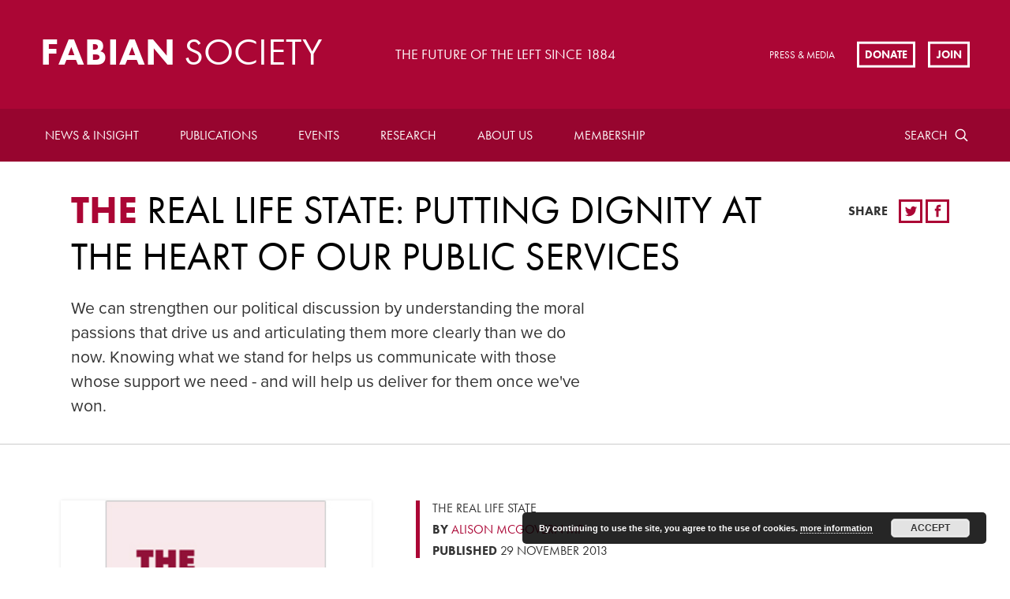

--- FILE ---
content_type: text/html; charset=UTF-8
request_url: https://fabians.org.uk/publication/the-real-life-state/
body_size: 14863
content:
<!doctype html>
<!--[if lte IE 8]> <html lang="en" class="no-js ie9 ie8"> <![endif]-->
<!--[if IE 9]> <html lang="en" class="no-js ie9"> <![endif]-->
<!--[if !IE]><!--> <html lang="en" class="no-js"> <!--<![endif]-->
	
	<head>
		<meta charset="utf-8">
		<meta http-equiv="x-ua-compatible" content="ie=edge">
		<meta name="viewport" content="width=device-width, initial-scale=1, shrink-to-fit=no">
		<meta name="HandheldFriendly" content="True">

		<title>The Real Life State | Fabian Society</title>
		<meta name="description" content="Fabian Society">
		<meta name="url" content="https://fabians.org.uk/publication/the-real-life-state">
		<link href="https://fabians.org.uk/publication/the-real-life-state" rel="canonical">

				<meta property="og:title" content="The Real Life State | Fabian Society">
		<meta property="og:description" content="Fabian Society">
		<meta property="og:image" content="https://fabians.org.uk/wp-content/uploads/2013/11/TheRealLifeState_Cover-1.jpg">
		<meta property="og:url" content="https://fabians.org.uk/publication/the-real-life-state">

				<meta name="twitter:title" content="The Real Life State | Fabian Society">
		<meta name="twitter:description" content="Fabian Society">
		<meta name="twitter:image" content="https://fabians.org.uk/wp-content/uploads/2013/11/TheRealLifeState_Cover-1.jpg">
		<meta name="twitter:card" content="summary_large_image">

				<meta name="apple-mobile-web-app-capable" content="yes">
		<meta name="apple-mobile-web-app-status-bar-style" content="black-translucent">
		<meta name="apple-mobile-web-app-title" content="The Real Life State | Fabian Society">
		<link rel="apple-touch-icon" sizes="180x180" href="/wp-content/themes/fabians/assets/images/apple-touch-icon.png">

				<meta name="mobile-web-app-capable" content="yes">
		<meta name="theme-color" content="#AB0635">
		<link rel="manifest" href="/wp-content/themes/fabians/assets/images/manifest.json">

				<link rel="icon" type="image/png" href="/wp-content/themes/fabians/assets/images/favicon-32x32.png" sizes="32x32">
		<link rel="icon" type="image/png" href="/wp-content/themes/fabians/assets/images/favicon-16x16.png" sizes="16x16">
		<link rel="shortcut icon" href="/wp-content/themes/fabians/assets/images/favicon.ico">
		<meta name="msapplication-config" content="/wp-content/themes/fabians/assets/images/browserconfig.xml">

			<style>img:is([sizes="auto" i], [sizes^="auto," i]) { contain-intrinsic-size: 3000px 1500px }</style>
	
		<!-- All in One SEO 4.8.7 - aioseo.com -->
	<meta name="description" content="Politics is the process of making collective choices about the world in which we wish to live together. Competing priorities require principles by which to take decisions. And yet the practice of politics rarely interrogates the moral assumptions our political debate relies upon. Our political choices are made, in some way, on the basis of" />
	<meta name="robots" content="max-image-preview:large" />
	<link rel="canonical" href="https://fabians.org.uk/publication/the-real-life-state/" />
	<meta name="generator" content="All in One SEO (AIOSEO) 4.8.7" />
		<meta property="og:locale" content="en_GB" />
		<meta property="og:site_name" content="Fabian Society - The Fabian Society is Britain’s oldest political think tank. Founded in 1884, the Society is at the forefront of developing political ideas and public policy on the left." />
		<meta property="og:type" content="article" />
		<meta property="og:title" content="The Real Life State - Fabian Society" />
		<meta property="og:description" content="Politics is the process of making collective choices about the world in which we wish to live together. Competing priorities require principles by which to take decisions. And yet the practice of politics rarely interrogates the moral assumptions our political debate relies upon. Our political choices are made, in some way, on the basis of" />
		<meta property="og:url" content="https://fabians.org.uk/publication/the-real-life-state/" />
		<meta property="article:published_time" content="2013-11-29T10:22:35+00:00" />
		<meta property="article:modified_time" content="2018-02-06T13:09:59+00:00" />
		<meta name="twitter:card" content="summary_large_image" />
		<meta name="twitter:title" content="The Real Life State - Fabian Society" />
		<meta name="twitter:description" content="Politics is the process of making collective choices about the world in which we wish to live together. Competing priorities require principles by which to take decisions. And yet the practice of politics rarely interrogates the moral assumptions our political debate relies upon. Our political choices are made, in some way, on the basis of" />
		<script type="application/ld+json" class="aioseo-schema">
			{"@context":"https:\/\/schema.org","@graph":[{"@type":"BreadcrumbList","@id":"https:\/\/fabians.org.uk\/publication\/the-real-life-state\/#breadcrumblist","itemListElement":[{"@type":"ListItem","@id":"https:\/\/fabians.org.uk#listItem","position":1,"name":"Home","item":"https:\/\/fabians.org.uk","nextItem":{"@type":"ListItem","@id":"https:\/\/fabians.org.uk\/publication\/#listItem","name":"Publications"}},{"@type":"ListItem","@id":"https:\/\/fabians.org.uk\/publication\/#listItem","position":2,"name":"Publications","item":"https:\/\/fabians.org.uk\/publication\/","nextItem":{"@type":"ListItem","@id":"https:\/\/fabians.org.uk\/publication\/the-real-life-state\/#listItem","name":"The Real Life State"},"previousItem":{"@type":"ListItem","@id":"https:\/\/fabians.org.uk#listItem","name":"Home"}},{"@type":"ListItem","@id":"https:\/\/fabians.org.uk\/publication\/the-real-life-state\/#listItem","position":3,"name":"The Real Life State","previousItem":{"@type":"ListItem","@id":"https:\/\/fabians.org.uk\/publication\/#listItem","name":"Publications"}}]},{"@type":"Organization","@id":"https:\/\/fabians.org.uk\/#organization","name":"Fabian Society","description":"The Fabian Society is Britain\u2019s oldest political think tank. Founded in 1884, the Society is at the forefront of developing political ideas and public policy on the left.","url":"https:\/\/fabians.org.uk\/"},{"@type":"WebPage","@id":"https:\/\/fabians.org.uk\/publication\/the-real-life-state\/#webpage","url":"https:\/\/fabians.org.uk\/publication\/the-real-life-state\/","name":"The Real Life State - Fabian Society","description":"Politics is the process of making collective choices about the world in which we wish to live together. Competing priorities require principles by which to take decisions. And yet the practice of politics rarely interrogates the moral assumptions our political debate relies upon. Our political choices are made, in some way, on the basis of","inLanguage":"en-GB","isPartOf":{"@id":"https:\/\/fabians.org.uk\/#website"},"breadcrumb":{"@id":"https:\/\/fabians.org.uk\/publication\/the-real-life-state\/#breadcrumblist"},"image":{"@type":"ImageObject","url":"https:\/\/fabians.org.uk\/wp-content\/uploads\/2013\/11\/TheRealLifeState_Cover-1.jpg","@id":"https:\/\/fabians.org.uk\/publication\/the-real-life-state\/#mainImage","width":292,"height":292},"primaryImageOfPage":{"@id":"https:\/\/fabians.org.uk\/publication\/the-real-life-state\/#mainImage"},"datePublished":"2013-11-29T10:22:35+00:00","dateModified":"2018-02-06T13:09:59+00:00"},{"@type":"WebSite","@id":"https:\/\/fabians.org.uk\/#website","url":"https:\/\/fabians.org.uk\/","name":"Fabian Society","description":"The Fabian Society is Britain\u2019s oldest political think tank. Founded in 1884, the Society is at the forefront of developing political ideas and public policy on the left.","inLanguage":"en-GB","publisher":{"@id":"https:\/\/fabians.org.uk\/#organization"}}]}
		</script>
		<!-- All in One SEO -->

<link rel='dns-prefetch' href='//checkout.stripe.com' />
<link rel='dns-prefetch' href='//code.jquery.com' />
<link rel='dns-prefetch' href='//use.typekit.net' />
		<!-- This site uses the Google Analytics by MonsterInsights plugin v9.8.0 - Using Analytics tracking - https://www.monsterinsights.com/ -->
							<script src="//www.googletagmanager.com/gtag/js?id=G-PJKXHRYJDP"  data-cfasync="false" data-wpfc-render="false" type="text/javascript" async></script>
			<script data-cfasync="false" data-wpfc-render="false" type="text/javascript">
				var mi_version = '9.8.0';
				var mi_track_user = true;
				var mi_no_track_reason = '';
								var MonsterInsightsDefaultLocations = {"page_location":"https:\/\/fabians.org.uk\/publication\/the-real-life-state\/"};
								if ( typeof MonsterInsightsPrivacyGuardFilter === 'function' ) {
					var MonsterInsightsLocations = (typeof MonsterInsightsExcludeQuery === 'object') ? MonsterInsightsPrivacyGuardFilter( MonsterInsightsExcludeQuery ) : MonsterInsightsPrivacyGuardFilter( MonsterInsightsDefaultLocations );
				} else {
					var MonsterInsightsLocations = (typeof MonsterInsightsExcludeQuery === 'object') ? MonsterInsightsExcludeQuery : MonsterInsightsDefaultLocations;
				}

								var disableStrs = [
										'ga-disable-G-PJKXHRYJDP',
									];

				/* Function to detect opted out users */
				function __gtagTrackerIsOptedOut() {
					for (var index = 0; index < disableStrs.length; index++) {
						if (document.cookie.indexOf(disableStrs[index] + '=true') > -1) {
							return true;
						}
					}

					return false;
				}

				/* Disable tracking if the opt-out cookie exists. */
				if (__gtagTrackerIsOptedOut()) {
					for (var index = 0; index < disableStrs.length; index++) {
						window[disableStrs[index]] = true;
					}
				}

				/* Opt-out function */
				function __gtagTrackerOptout() {
					for (var index = 0; index < disableStrs.length; index++) {
						document.cookie = disableStrs[index] + '=true; expires=Thu, 31 Dec 2099 23:59:59 UTC; path=/';
						window[disableStrs[index]] = true;
					}
				}

				if ('undefined' === typeof gaOptout) {
					function gaOptout() {
						__gtagTrackerOptout();
					}
				}
								window.dataLayer = window.dataLayer || [];

				window.MonsterInsightsDualTracker = {
					helpers: {},
					trackers: {},
				};
				if (mi_track_user) {
					function __gtagDataLayer() {
						dataLayer.push(arguments);
					}

					function __gtagTracker(type, name, parameters) {
						if (!parameters) {
							parameters = {};
						}

						if (parameters.send_to) {
							__gtagDataLayer.apply(null, arguments);
							return;
						}

						if (type === 'event') {
														parameters.send_to = monsterinsights_frontend.v4_id;
							var hookName = name;
							if (typeof parameters['event_category'] !== 'undefined') {
								hookName = parameters['event_category'] + ':' + name;
							}

							if (typeof MonsterInsightsDualTracker.trackers[hookName] !== 'undefined') {
								MonsterInsightsDualTracker.trackers[hookName](parameters);
							} else {
								__gtagDataLayer('event', name, parameters);
							}
							
						} else {
							__gtagDataLayer.apply(null, arguments);
						}
					}

					__gtagTracker('js', new Date());
					__gtagTracker('set', {
						'developer_id.dZGIzZG': true,
											});
					if ( MonsterInsightsLocations.page_location ) {
						__gtagTracker('set', MonsterInsightsLocations);
					}
										__gtagTracker('config', 'G-PJKXHRYJDP', {"forceSSL":"true","link_attribution":"true"} );
										window.gtag = __gtagTracker;										(function () {
						/* https://developers.google.com/analytics/devguides/collection/analyticsjs/ */
						/* ga and __gaTracker compatibility shim. */
						var noopfn = function () {
							return null;
						};
						var newtracker = function () {
							return new Tracker();
						};
						var Tracker = function () {
							return null;
						};
						var p = Tracker.prototype;
						p.get = noopfn;
						p.set = noopfn;
						p.send = function () {
							var args = Array.prototype.slice.call(arguments);
							args.unshift('send');
							__gaTracker.apply(null, args);
						};
						var __gaTracker = function () {
							var len = arguments.length;
							if (len === 0) {
								return;
							}
							var f = arguments[len - 1];
							if (typeof f !== 'object' || f === null || typeof f.hitCallback !== 'function') {
								if ('send' === arguments[0]) {
									var hitConverted, hitObject = false, action;
									if ('event' === arguments[1]) {
										if ('undefined' !== typeof arguments[3]) {
											hitObject = {
												'eventAction': arguments[3],
												'eventCategory': arguments[2],
												'eventLabel': arguments[4],
												'value': arguments[5] ? arguments[5] : 1,
											}
										}
									}
									if ('pageview' === arguments[1]) {
										if ('undefined' !== typeof arguments[2]) {
											hitObject = {
												'eventAction': 'page_view',
												'page_path': arguments[2],
											}
										}
									}
									if (typeof arguments[2] === 'object') {
										hitObject = arguments[2];
									}
									if (typeof arguments[5] === 'object') {
										Object.assign(hitObject, arguments[5]);
									}
									if ('undefined' !== typeof arguments[1].hitType) {
										hitObject = arguments[1];
										if ('pageview' === hitObject.hitType) {
											hitObject.eventAction = 'page_view';
										}
									}
									if (hitObject) {
										action = 'timing' === arguments[1].hitType ? 'timing_complete' : hitObject.eventAction;
										hitConverted = mapArgs(hitObject);
										__gtagTracker('event', action, hitConverted);
									}
								}
								return;
							}

							function mapArgs(args) {
								var arg, hit = {};
								var gaMap = {
									'eventCategory': 'event_category',
									'eventAction': 'event_action',
									'eventLabel': 'event_label',
									'eventValue': 'event_value',
									'nonInteraction': 'non_interaction',
									'timingCategory': 'event_category',
									'timingVar': 'name',
									'timingValue': 'value',
									'timingLabel': 'event_label',
									'page': 'page_path',
									'location': 'page_location',
									'title': 'page_title',
									'referrer' : 'page_referrer',
								};
								for (arg in args) {
																		if (!(!args.hasOwnProperty(arg) || !gaMap.hasOwnProperty(arg))) {
										hit[gaMap[arg]] = args[arg];
									} else {
										hit[arg] = args[arg];
									}
								}
								return hit;
							}

							try {
								f.hitCallback();
							} catch (ex) {
							}
						};
						__gaTracker.create = newtracker;
						__gaTracker.getByName = newtracker;
						__gaTracker.getAll = function () {
							return [];
						};
						__gaTracker.remove = noopfn;
						__gaTracker.loaded = true;
						window['__gaTracker'] = __gaTracker;
					})();
									} else {
										console.log("");
					(function () {
						function __gtagTracker() {
							return null;
						}

						window['__gtagTracker'] = __gtagTracker;
						window['gtag'] = __gtagTracker;
					})();
									}
			</script>
			
							<!-- / Google Analytics by MonsterInsights -->
		<link rel='stylesheet' id='wp-block-library-css' href='https://fabians.org.uk/wp-includes/css/dist/block-library/style.min.css?ver=6.8.3' type='text/css' media='all' />
<style id='classic-theme-styles-inline-css' type='text/css'>
/*! This file is auto-generated */
.wp-block-button__link{color:#fff;background-color:#32373c;border-radius:9999px;box-shadow:none;text-decoration:none;padding:calc(.667em + 2px) calc(1.333em + 2px);font-size:1.125em}.wp-block-file__button{background:#32373c;color:#fff;text-decoration:none}
</style>
<style id='global-styles-inline-css' type='text/css'>
:root{--wp--preset--aspect-ratio--square: 1;--wp--preset--aspect-ratio--4-3: 4/3;--wp--preset--aspect-ratio--3-4: 3/4;--wp--preset--aspect-ratio--3-2: 3/2;--wp--preset--aspect-ratio--2-3: 2/3;--wp--preset--aspect-ratio--16-9: 16/9;--wp--preset--aspect-ratio--9-16: 9/16;--wp--preset--color--black: #000000;--wp--preset--color--cyan-bluish-gray: #abb8c3;--wp--preset--color--white: #ffffff;--wp--preset--color--pale-pink: #f78da7;--wp--preset--color--vivid-red: #cf2e2e;--wp--preset--color--luminous-vivid-orange: #ff6900;--wp--preset--color--luminous-vivid-amber: #fcb900;--wp--preset--color--light-green-cyan: #7bdcb5;--wp--preset--color--vivid-green-cyan: #00d084;--wp--preset--color--pale-cyan-blue: #8ed1fc;--wp--preset--color--vivid-cyan-blue: #0693e3;--wp--preset--color--vivid-purple: #9b51e0;--wp--preset--gradient--vivid-cyan-blue-to-vivid-purple: linear-gradient(135deg,rgba(6,147,227,1) 0%,rgb(155,81,224) 100%);--wp--preset--gradient--light-green-cyan-to-vivid-green-cyan: linear-gradient(135deg,rgb(122,220,180) 0%,rgb(0,208,130) 100%);--wp--preset--gradient--luminous-vivid-amber-to-luminous-vivid-orange: linear-gradient(135deg,rgba(252,185,0,1) 0%,rgba(255,105,0,1) 100%);--wp--preset--gradient--luminous-vivid-orange-to-vivid-red: linear-gradient(135deg,rgba(255,105,0,1) 0%,rgb(207,46,46) 100%);--wp--preset--gradient--very-light-gray-to-cyan-bluish-gray: linear-gradient(135deg,rgb(238,238,238) 0%,rgb(169,184,195) 100%);--wp--preset--gradient--cool-to-warm-spectrum: linear-gradient(135deg,rgb(74,234,220) 0%,rgb(151,120,209) 20%,rgb(207,42,186) 40%,rgb(238,44,130) 60%,rgb(251,105,98) 80%,rgb(254,248,76) 100%);--wp--preset--gradient--blush-light-purple: linear-gradient(135deg,rgb(255,206,236) 0%,rgb(152,150,240) 100%);--wp--preset--gradient--blush-bordeaux: linear-gradient(135deg,rgb(254,205,165) 0%,rgb(254,45,45) 50%,rgb(107,0,62) 100%);--wp--preset--gradient--luminous-dusk: linear-gradient(135deg,rgb(255,203,112) 0%,rgb(199,81,192) 50%,rgb(65,88,208) 100%);--wp--preset--gradient--pale-ocean: linear-gradient(135deg,rgb(255,245,203) 0%,rgb(182,227,212) 50%,rgb(51,167,181) 100%);--wp--preset--gradient--electric-grass: linear-gradient(135deg,rgb(202,248,128) 0%,rgb(113,206,126) 100%);--wp--preset--gradient--midnight: linear-gradient(135deg,rgb(2,3,129) 0%,rgb(40,116,252) 100%);--wp--preset--font-size--small: 13px;--wp--preset--font-size--medium: 20px;--wp--preset--font-size--large: 36px;--wp--preset--font-size--x-large: 42px;--wp--preset--spacing--20: 0.44rem;--wp--preset--spacing--30: 0.67rem;--wp--preset--spacing--40: 1rem;--wp--preset--spacing--50: 1.5rem;--wp--preset--spacing--60: 2.25rem;--wp--preset--spacing--70: 3.38rem;--wp--preset--spacing--80: 5.06rem;--wp--preset--shadow--natural: 6px 6px 9px rgba(0, 0, 0, 0.2);--wp--preset--shadow--deep: 12px 12px 50px rgba(0, 0, 0, 0.4);--wp--preset--shadow--sharp: 6px 6px 0px rgba(0, 0, 0, 0.2);--wp--preset--shadow--outlined: 6px 6px 0px -3px rgba(255, 255, 255, 1), 6px 6px rgba(0, 0, 0, 1);--wp--preset--shadow--crisp: 6px 6px 0px rgba(0, 0, 0, 1);}:where(.is-layout-flex){gap: 0.5em;}:where(.is-layout-grid){gap: 0.5em;}body .is-layout-flex{display: flex;}.is-layout-flex{flex-wrap: wrap;align-items: center;}.is-layout-flex > :is(*, div){margin: 0;}body .is-layout-grid{display: grid;}.is-layout-grid > :is(*, div){margin: 0;}:where(.wp-block-columns.is-layout-flex){gap: 2em;}:where(.wp-block-columns.is-layout-grid){gap: 2em;}:where(.wp-block-post-template.is-layout-flex){gap: 1.25em;}:where(.wp-block-post-template.is-layout-grid){gap: 1.25em;}.has-black-color{color: var(--wp--preset--color--black) !important;}.has-cyan-bluish-gray-color{color: var(--wp--preset--color--cyan-bluish-gray) !important;}.has-white-color{color: var(--wp--preset--color--white) !important;}.has-pale-pink-color{color: var(--wp--preset--color--pale-pink) !important;}.has-vivid-red-color{color: var(--wp--preset--color--vivid-red) !important;}.has-luminous-vivid-orange-color{color: var(--wp--preset--color--luminous-vivid-orange) !important;}.has-luminous-vivid-amber-color{color: var(--wp--preset--color--luminous-vivid-amber) !important;}.has-light-green-cyan-color{color: var(--wp--preset--color--light-green-cyan) !important;}.has-vivid-green-cyan-color{color: var(--wp--preset--color--vivid-green-cyan) !important;}.has-pale-cyan-blue-color{color: var(--wp--preset--color--pale-cyan-blue) !important;}.has-vivid-cyan-blue-color{color: var(--wp--preset--color--vivid-cyan-blue) !important;}.has-vivid-purple-color{color: var(--wp--preset--color--vivid-purple) !important;}.has-black-background-color{background-color: var(--wp--preset--color--black) !important;}.has-cyan-bluish-gray-background-color{background-color: var(--wp--preset--color--cyan-bluish-gray) !important;}.has-white-background-color{background-color: var(--wp--preset--color--white) !important;}.has-pale-pink-background-color{background-color: var(--wp--preset--color--pale-pink) !important;}.has-vivid-red-background-color{background-color: var(--wp--preset--color--vivid-red) !important;}.has-luminous-vivid-orange-background-color{background-color: var(--wp--preset--color--luminous-vivid-orange) !important;}.has-luminous-vivid-amber-background-color{background-color: var(--wp--preset--color--luminous-vivid-amber) !important;}.has-light-green-cyan-background-color{background-color: var(--wp--preset--color--light-green-cyan) !important;}.has-vivid-green-cyan-background-color{background-color: var(--wp--preset--color--vivid-green-cyan) !important;}.has-pale-cyan-blue-background-color{background-color: var(--wp--preset--color--pale-cyan-blue) !important;}.has-vivid-cyan-blue-background-color{background-color: var(--wp--preset--color--vivid-cyan-blue) !important;}.has-vivid-purple-background-color{background-color: var(--wp--preset--color--vivid-purple) !important;}.has-black-border-color{border-color: var(--wp--preset--color--black) !important;}.has-cyan-bluish-gray-border-color{border-color: var(--wp--preset--color--cyan-bluish-gray) !important;}.has-white-border-color{border-color: var(--wp--preset--color--white) !important;}.has-pale-pink-border-color{border-color: var(--wp--preset--color--pale-pink) !important;}.has-vivid-red-border-color{border-color: var(--wp--preset--color--vivid-red) !important;}.has-luminous-vivid-orange-border-color{border-color: var(--wp--preset--color--luminous-vivid-orange) !important;}.has-luminous-vivid-amber-border-color{border-color: var(--wp--preset--color--luminous-vivid-amber) !important;}.has-light-green-cyan-border-color{border-color: var(--wp--preset--color--light-green-cyan) !important;}.has-vivid-green-cyan-border-color{border-color: var(--wp--preset--color--vivid-green-cyan) !important;}.has-pale-cyan-blue-border-color{border-color: var(--wp--preset--color--pale-cyan-blue) !important;}.has-vivid-cyan-blue-border-color{border-color: var(--wp--preset--color--vivid-cyan-blue) !important;}.has-vivid-purple-border-color{border-color: var(--wp--preset--color--vivid-purple) !important;}.has-vivid-cyan-blue-to-vivid-purple-gradient-background{background: var(--wp--preset--gradient--vivid-cyan-blue-to-vivid-purple) !important;}.has-light-green-cyan-to-vivid-green-cyan-gradient-background{background: var(--wp--preset--gradient--light-green-cyan-to-vivid-green-cyan) !important;}.has-luminous-vivid-amber-to-luminous-vivid-orange-gradient-background{background: var(--wp--preset--gradient--luminous-vivid-amber-to-luminous-vivid-orange) !important;}.has-luminous-vivid-orange-to-vivid-red-gradient-background{background: var(--wp--preset--gradient--luminous-vivid-orange-to-vivid-red) !important;}.has-very-light-gray-to-cyan-bluish-gray-gradient-background{background: var(--wp--preset--gradient--very-light-gray-to-cyan-bluish-gray) !important;}.has-cool-to-warm-spectrum-gradient-background{background: var(--wp--preset--gradient--cool-to-warm-spectrum) !important;}.has-blush-light-purple-gradient-background{background: var(--wp--preset--gradient--blush-light-purple) !important;}.has-blush-bordeaux-gradient-background{background: var(--wp--preset--gradient--blush-bordeaux) !important;}.has-luminous-dusk-gradient-background{background: var(--wp--preset--gradient--luminous-dusk) !important;}.has-pale-ocean-gradient-background{background: var(--wp--preset--gradient--pale-ocean) !important;}.has-electric-grass-gradient-background{background: var(--wp--preset--gradient--electric-grass) !important;}.has-midnight-gradient-background{background: var(--wp--preset--gradient--midnight) !important;}.has-small-font-size{font-size: var(--wp--preset--font-size--small) !important;}.has-medium-font-size{font-size: var(--wp--preset--font-size--medium) !important;}.has-large-font-size{font-size: var(--wp--preset--font-size--large) !important;}.has-x-large-font-size{font-size: var(--wp--preset--font-size--x-large) !important;}
:where(.wp-block-post-template.is-layout-flex){gap: 1.25em;}:where(.wp-block-post-template.is-layout-grid){gap: 1.25em;}
:where(.wp-block-columns.is-layout-flex){gap: 2em;}:where(.wp-block-columns.is-layout-grid){gap: 2em;}
:root :where(.wp-block-pullquote){font-size: 1.5em;line-height: 1.6;}
</style>
<link rel='stylesheet' id='civicrm-quickdonate-css-css' href='https://fabians.org.uk/wp-content/plugins/civicrm-quickdonate/assets/css/civicrm-quickdonate.css?ver=6.8.3' type='text/css' media='all' />
<link rel='stylesheet' id='civicrm-gopi-bootstrap-css' href='https://fabians.org.uk/wp-content/plugins/civicrm-quickdonate/assets/css/bootstrap.min.css?ver=6.8.3' type='text/css' media='all' />
<link rel='stylesheet' id='civicrm-gopi-custom-css' href='https://fabians.org.uk/wp-content/plugins/civicrm-quickdonate/assets/css/custom.css?ver=6.8.3' type='text/css' media='all' />
<link rel='stylesheet' id='civicrm-gopi-fontawesome-css' href='https://fabians.org.uk/wp-content/plugins/civicrm-quickdonate/assets/font-awesome/css/font-awesome.min.css?ver=6.8.3' type='text/css' media='all' />
<link rel='stylesheet' id='theme-my-login-css' href='https://fabians.org.uk/wp-content/plugins/theme-my-login/assets/styles/theme-my-login.min.css?ver=7.1.14' type='text/css' media='all' />
<link rel='stylesheet' id='veda-local-societies-css' href='https://fabians.org.uk/wp-content/plugins/veda-civicrm-integration/assets/css/local-societies.css?ver=6.8.3' type='text/css' media='all' />
<link rel='stylesheet' id='fabians-style-css' href='https://fabians.org.uk/wp-content/themes/fabians/assets/css/style.css?ver=6.8.3' type='text/css' media='all' />
<link rel='stylesheet' id='fabians-print-css' href='https://fabians.org.uk/wp-content/themes/fabians/assets/css/print.css?ver=6.8.3' type='text/css' media='print' />
<script type="text/javascript" src="https://fabians.org.uk/wp-content/plugins/google-analytics-for-wordpress/assets/js/frontend-gtag.min.js?ver=9.8.0" id="monsterinsights-frontend-script-js" async="async" data-wp-strategy="async"></script>
<script data-cfasync="false" data-wpfc-render="false" type="text/javascript" id='monsterinsights-frontend-script-js-extra'>/* <![CDATA[ */
var monsterinsights_frontend = {"js_events_tracking":"true","download_extensions":"doc,pdf,ppt,zip,xls,docx,pptx,xlsx","inbound_paths":"[{\"path\":\"\\\/go\\\/\",\"label\":\"affiliate\"},{\"path\":\"\\\/recommend\\\/\",\"label\":\"affiliate\"}]","home_url":"https:\/\/fabians.org.uk","hash_tracking":"false","v4_id":"G-PJKXHRYJDP"};/* ]]> */
</script>
<script type="text/javascript" src="https://checkout.stripe.com/checkout.js?ver=6.8.3" id="civicrm-quickdonate-stripe-js"></script>
<script type="text/javascript" src="https://fabians.org.uk/wp-content/plugins/civicrm-quickdonate/assets/js/jquery.min.js?ver=6.8.3" id="civicrm-gopi-jqueryjs-js"></script>
<script type="text/javascript" src="https://fabians.org.uk/wp-content/plugins/civicrm-quickdonate/assets/js/bootstrap.min.js?ver=6.8.3" id="civicrm-gopi-bootstrapjs-js"></script>
<script type="text/javascript" src="https://fabians.org.uk/wp-content/plugins/civicrm-quickdonate/assets/js/custom.js?ver=6.8.3" id="civicrm-gopi-customjs-js"></script>
<script type="text/javascript" src="https://fabians.org.uk/wp-includes/js/jquery/jquery.min.js?ver=3.7.1" id="jquery-core-js"></script>
<script type="text/javascript" src="https://fabians.org.uk/wp-includes/js/jquery/jquery-migrate.min.js?ver=3.4.1" id="jquery-migrate-js"></script>
<script type="text/javascript" src="https://use.typekit.net/mzs8rsb.js?ver=6.8.3" id="fabians-typekit-js"></script>
<script type="text/javascript" id="fabians-typekit-js-after">
/* <![CDATA[ */
try{Typekit.load({ async: true });}catch(e){}
/* ]]> */
</script>
<script type="text/javascript" src="https://fabians.org.uk/wp-content/themes/fabians/assets/js/picturefill.min.js?ver=6.8.3" id="fabians-picturefill-js"></script>
<link rel="EditURI" type="application/rsd+xml" title="RSD" href="https://fabians.org.uk/xmlrpc.php?rsd" />
<meta name="generator" content="WordPress 6.8.3" />
<link rel='shortlink' href='https://fabians.org.uk/?p=5953' />
<link rel="alternate" title="oEmbed (JSON)" type="application/json+oembed" href="https://fabians.org.uk/wp-json/oembed/1.0/embed?url=https%3A%2F%2Ffabians.org.uk%2Fpublication%2Fthe-real-life-state%2F" />
<link rel="alternate" title="oEmbed (XML)" type="text/xml+oembed" href="https://fabians.org.uk/wp-json/oembed/1.0/embed?url=https%3A%2F%2Ffabians.org.uk%2Fpublication%2Fthe-real-life-state%2F&#038;format=xml" />
<style id="mystickymenu" type="text/css">#mysticky-nav { width:100%; position: static; height: auto !important; }#mysticky-nav.wrapfixed { position:fixed; left: 0px; margin-top:0px;  z-index: 99990; -webkit-transition: 0.3s; -moz-transition: 0.3s; -o-transition: 0.3s; transition: 0.3s; -ms-filter:"progid:DXImageTransform.Microsoft.Alpha(Opacity=90)"; filter: alpha(opacity=90); opacity:0.9; background-color: #f7f5e7;}#mysticky-nav.wrapfixed .myfixed{ background-color: #f7f5e7; position: relative;top: auto;left: auto;right: auto;}#mysticky-nav .myfixed { margin:0 auto; float:none; border:0px; background:none; max-width:100%; }</style>			<style type="text/css">
																															</style>
			<style>.members-area-menuitem{ display: none !important; }</style><link rel="icon" href="https://fabians.org.uk/wp-content/uploads/2022/07/cropped-Fabian_Society_logo-32x32.png" sizes="32x32" />
<link rel="icon" href="https://fabians.org.uk/wp-content/uploads/2022/07/cropped-Fabian_Society_logo-192x192.png" sizes="192x192" />
<link rel="apple-touch-icon" href="https://fabians.org.uk/wp-content/uploads/2022/07/cropped-Fabian_Society_logo-180x180.png" />
<meta name="msapplication-TileImage" content="https://fabians.org.uk/wp-content/uploads/2022/07/cropped-Fabian_Society_logo-270x270.png" />
		<style type="text/css" id="wp-custom-css">
			.paypal input {width:auto;}
.page-id-946 .article-header-summary{
  font-size: 1.02em;
  line-height: 1.2;
}

#billing-payment-block {
    float: left;
	width: 100%;
}

#billing-payment-block #card-element {
    margin-left: 150;
}		</style>
		
	</head>

	<body class="wp-singular publication-template-default single single-publication postid-5953 wp-theme-fabians">

				<header class="header clearfix">


			<a href="/" id="logo" class="header-logo">
				<h2 class="header-logo-text">Fabian <span>Society</span></h2>
			</a>

							<h3 class="header-tag">The future of the left since 1884</h3>
			
							<ul class="sec-nav">
					
											<li class="sec-nav-item">
							<a href="https://fabians.org.uk/press-media/" class="sec-nav-item-link">Press &#038; Media</a>
						</li>
									</ul>
			
						<ul class="cta-list">
														<li class="cta-list-item">
						<a href="https://fabians.org.uk/donate/" class="cta-list-item-link">Donate</a>
					</li>
				
									<li class="cta-list-item">
						<a href="https://fabians.org.uk/join/" class="cta-list-item-link">Join</a>
					</li>
							</ul>
			
						<label for="rnav-open" id="rnav-button" class="menu-button"><svg aria-hidden="true" class="icon"><use xlink:href="/wp-content/themes/fabians/assets/svg/icons.svg#menu"/></svg><span class="menu-text">Menu</span></label>
		</header>

				<nav class="header-nav clearfix">
			<div class="search-outer">
				<form method="get" class="search" id="main-nav-search-form" action="/">
					<label for="header-search" class="form-label visually-hidden">Search</label>
					<input type="text" id="header-search" name="site-search" title="site-search" placeholder="Search" autocomplete="on" class="search-input">

					<label for="header-search-submit" class="search-button">
						<span class="element-hidden" aria-hidden="true">Search</span>
						<svg aria-hidden="true" class="icon"><use xlink:href="/wp-content/themes/fabians/assets/svg/icons.svg#search"/></svg>
					</label>

					<input id="header-search-submit" type="submit" value="Search" class="search-submit visually-hidden">

					<a href="#" class="search-close"><span class="element-hidden" aria-hidden="true">Search close</span><svg aria-hidden="true" class="icon"><use xlink:href="/wp-content/themes/fabians/assets/svg/icons.svg#close"/></svg></a>

				</form>
			</div>

			<ul id="menu-main-menu-1" class="header-nav-list"><li class="menu-item menu-item-type-post_type menu-item-object-page menu-item-25 nav-item"><a href="https://fabians.org.uk/news-insights/" class="nav-item-link">News &#038; Insight</a></li>
<li class="menu-item menu-item-type-post_type menu-item-object-page menu-item-has-children menu-item-24 nav-item"><a href="https://fabians.org.uk/publications/" class="nav-item-link">Publications</a><ul class="dropdown">	<li class="menu-item menu-item-type-post_type menu-item-object-page menu-item-28 nav-item"><a href="https://fabians.org.uk/publications/fabian-review/" class="nav-item-link">Fabian Review</a></li>
</ul>
</li>
<li class="menu-item menu-item-type-post_type menu-item-object-page menu-item-23 nav-item"><a href="https://fabians.org.uk/events/" class="nav-item-link">Events</a></li>
<li class="menu-item menu-item-type-post_type menu-item-object-page menu-item-has-children menu-item-25521 nav-item"><a href="https://fabians.org.uk/research/" class="nav-item-link">Research</a><ul class="dropdown">	<li class="menu-item menu-item-type-post_type menu-item-object-page menu-item-25512 nav-item"><a href="https://fabians.org.uk/about-us/meet-our-experts/" class="nav-item-link">Meet our experts</a></li>
	<li class="menu-item menu-item-type-post_type menu-item-object-page menu-item-25522 nav-item"><a href="https://fabians.org.uk/about-us/our-projects/current-projects/" class="nav-item-link">Current Projects</a></li>
	<li class="menu-item menu-item-type-post_type menu-item-object-page menu-item-27635 nav-item"><a href="https://fabians.org.uk/fabian-housing-centre/" class="nav-item-link">Fabian Housing Centre</a></li>
</ul>
</li>
<li class="menu-item menu-item-type-post_type menu-item-object-page menu-item-has-children menu-item-22 nav-item"><a href="https://fabians.org.uk/about-us/" class="nav-item-link">About us</a><ul class="dropdown">	<li class="menu-item menu-item-type-post_type menu-item-object-page menu-item-7489 nav-item"><a href="https://fabians.org.uk/about-us/our-history/" class="nav-item-link">Our history</a></li>
	<li class="menu-item menu-item-type-post_type menu-item-object-page menu-item-7606 nav-item"><a href="https://fabians.org.uk/about-us/our-people/" class="nav-item-link">Our people</a></li>
	<li class="menu-item menu-item-type-post_type menu-item-object-page menu-item-6167 nav-item"><a href="https://fabians.org.uk/about-us/our-projects/" class="nav-item-link">Our projects</a></li>
	<li class="menu-item menu-item-type-post_type menu-item-object-page menu-item-7898 nav-item"><a href="https://fabians.org.uk/about-us/partnerships/" class="nav-item-link">Partnerships</a></li>
	<li class="menu-item menu-item-type-post_type menu-item-object-page menu-item-7482 nav-item"><a href="https://fabians.org.uk/about-us/accountability/" class="nav-item-link">Accountability</a></li>
	<li class="menu-item menu-item-type-post_type menu-item-object-page menu-item-7477 nav-item"><a href="https://fabians.org.uk/about-us/recruitment/" class="nav-item-link">Recruitment</a></li>
	<li class="menu-item menu-item-type-custom menu-item-object-custom menu-item-24511 nav-item"><a href="https://fabians.org.uk/contact-us/" class="nav-item-link">Contact us</a></li>
</ul>
</li>
<li class="menu-item menu-item-type-post_type menu-item-object-page menu-item-has-children menu-item-21 nav-item"><a href="https://fabians.org.uk/membership/" class="nav-item-link">Membership</a><ul class="dropdown">	<li class="menu-item menu-item-type-post_type menu-item-object-page menu-item-7686 nav-item"><a href="https://fabians.org.uk/membership/join/" class="nav-item-link">Join</a></li>
	<li class="menu-item menu-item-type-custom menu-item-object-custom menu-item-22031 nav-item"><a href="https://fabians.org.uk/membership-upgrade/?page=CiviCRM&#038;q=civicrm%2Fmembershipupgrade%2Fprecheck&#038;reset=1" class="nav-item-link">Membership Upgrade</a></li>
	<li class="menu-item menu-item-type-post_type menu-item-object-page menu-item-6257 nav-item"><a href="https://fabians.org.uk/membership/get-involved/" class="nav-item-link">Get involved</a></li>
	<li class="menu-item menu-item-type-post_type menu-item-object-page menu-item-7610 nav-item"><a href="https://fabians.org.uk/membership/young-fabians/" class="nav-item-link">Young Fabians</a></li>
	<li class="menu-item menu-item-type-post_type menu-item-object-page menu-item-7611 nav-item"><a href="https://fabians.org.uk/membership/fabian-women/" class="nav-item-link">Fabian Women’s Network</a></li>
	<li class="menu-item menu-item-type-post_type menu-item-object-page menu-item-7609 nav-item"><a href="https://fabians.org.uk/membership/scottish-fabians/" class="nav-item-link">Scottish Fabians</a></li>
	<li class="menu-item menu-item-type-post_type menu-item-object-page menu-item-7608 nav-item"><a href="https://fabians.org.uk/local-fabians/" class="nav-item-link">Local Fabians</a></li>
	<li class="menu-item menu-item-type-post_type menu-item-object-page menu-item-7614 nav-item"><a href="https://fabians.org.uk/membership/welsh-fabians/" class="nav-item-link">Welsh Fabians</a></li>
	<li class="menu-item menu-item-type-post_type menu-item-object-page menu-item-18103 nav-item"><a href="https://fabians.org.uk/membership/member-interest-groups/" class="nav-item-link">Member policy groups</a></li>
	<li class="menu-item menu-item-type-post_type menu-item-object-page menu-item-28656 nav-item"><a href="https://fabians.org.uk/membership/member-interest-groups/fabian-education-policy-group/" class="nav-item-link">Fabian Education Policy Group</a></li>
	<li class="menu-item menu-item-type-post_type menu-item-object-page menu-item-12540 nav-item"><a href="https://fabians.org.uk/membership/fabian-blogs/" class="nav-item-link">Fabian network blogs</a></li>
</ul>
</li>
</ul>

			<div class="nav-item search">
				<a href="/?s=" class="nav-item-link search-text">Search</a>
				<a href="/?s=" class="nav-item-link search-btn">
					<span class="element-hidden" aria-hidden="true">Search</span>
					<svg aria-hidden="true" class="icon"><use xlink:href="/wp-content/themes/fabians/assets/svg/icons.svg#search"/></svg>
				</a>
			</div>

		</nav>

		<input type="checkbox" name="rnav-open" id="rnav-open">

<nav class="rnav clearfix">
	<form method="get" class="search" action="">
		<label for="s" class="form-label visually-hidden">Search</label>
		<input type="text" name="s" id="s" name="site-search" title="site-search" placeholder="Search" autocomplete="on" class="search-input" value="">

		<label for="rnav-search-submit" class="search-button">
			<span class="element-hidden" aria-hidden="true">Search</span>
			<svg aria-hidden="true" class="icon"><use xlink:href="/wp-content/themes/fabians/assets/svg/icons.svg#search"/></svg>
		</label>

		<input id="rnav-search-submit" type="submit" value="Search" class="search-submit visually-hidden">
	</form>

	<nav id="responsive-nav" class="rnav"><ul id="menu-main-menu" class="rnav-list with-dropdown"><li id="menu-item-25" class="menu-item menu-item-type-post_type menu-item-object-page menu-item-25 rnav-item"><a href="https://fabians.org.uk/news-insights/" class="rnav-item-link">News &#038; Insight</a></li>
<li id="menu-item-24" class="menu-item menu-item-type-post_type menu-item-object-page menu-item-has-children menu-item-24 rnav-item with-dropdown"><a href="https://fabians.org.uk/publications/" class="rnav-item-link">Publications</a>
				<input type="checkbox" name="dropdown-24" id="dropdown-24" class="visually-hidden rnav-checkbox">
				<label for="dropdown-24" class="rnav-arrow"><span class="element-hidden" aria-hidden="true">Expand dropdown</span><svg aria-hidden="true" class="icon"><use xmlns:xlink="http://www.w3.org/1999/xlink" xlink:href="/wp-content/themes/fabians/assets/svg/icons.svg#arrow-down"></use></svg></label>
			<ul class="rnav-dropdown">	<li id="menu-item-28" class="menu-item menu-item-type-post_type menu-item-object-page menu-item-28 rnav-item"><a href="https://fabians.org.uk/publications/fabian-review/" class="rnav-item-link">Fabian Review</a></li>
</ul>
</li>
<li id="menu-item-23" class="menu-item menu-item-type-post_type menu-item-object-page menu-item-23 rnav-item"><a href="https://fabians.org.uk/events/" class="rnav-item-link">Events</a></li>
<li id="menu-item-25521" class="menu-item menu-item-type-post_type menu-item-object-page menu-item-has-children menu-item-25521 rnav-item with-dropdown"><a href="https://fabians.org.uk/research/" class="rnav-item-link">Research</a>
				<input type="checkbox" name="dropdown-25521" id="dropdown-25521" class="visually-hidden rnav-checkbox">
				<label for="dropdown-25521" class="rnav-arrow"><span class="element-hidden" aria-hidden="true">Expand dropdown</span><svg aria-hidden="true" class="icon"><use xmlns:xlink="http://www.w3.org/1999/xlink" xlink:href="/wp-content/themes/fabians/assets/svg/icons.svg#arrow-down"></use></svg></label>
			<ul class="rnav-dropdown">	<li id="menu-item-25512" class="menu-item menu-item-type-post_type menu-item-object-page menu-item-25512 rnav-item"><a href="https://fabians.org.uk/about-us/meet-our-experts/" class="rnav-item-link">Meet our experts</a></li>
	<li id="menu-item-25522" class="menu-item menu-item-type-post_type menu-item-object-page menu-item-25522 rnav-item"><a href="https://fabians.org.uk/about-us/our-projects/current-projects/" class="rnav-item-link">Current Projects</a></li>
	<li id="menu-item-27635" class="menu-item menu-item-type-post_type menu-item-object-page menu-item-27635 rnav-item"><a href="https://fabians.org.uk/fabian-housing-centre/" class="rnav-item-link">Fabian Housing Centre</a></li>
</ul>
</li>
<li id="menu-item-22" class="menu-item menu-item-type-post_type menu-item-object-page menu-item-has-children menu-item-22 rnav-item with-dropdown"><a href="https://fabians.org.uk/about-us/" class="rnav-item-link">About us</a>
				<input type="checkbox" name="dropdown-22" id="dropdown-22" class="visually-hidden rnav-checkbox">
				<label for="dropdown-22" class="rnav-arrow"><span class="element-hidden" aria-hidden="true">Expand dropdown</span><svg aria-hidden="true" class="icon"><use xmlns:xlink="http://www.w3.org/1999/xlink" xlink:href="/wp-content/themes/fabians/assets/svg/icons.svg#arrow-down"></use></svg></label>
			<ul class="rnav-dropdown">	<li id="menu-item-7489" class="menu-item menu-item-type-post_type menu-item-object-page menu-item-7489 rnav-item"><a href="https://fabians.org.uk/about-us/our-history/" class="rnav-item-link">Our history</a></li>
	<li id="menu-item-7606" class="menu-item menu-item-type-post_type menu-item-object-page menu-item-has-children menu-item-7606 rnav-item with-dropdown"><a href="https://fabians.org.uk/about-us/our-people/" class="rnav-item-link">Our people</a>
				<input type="checkbox" name="dropdown-7606" id="dropdown-7606" class="visually-hidden rnav-checkbox">
				<label for="dropdown-7606" class="rnav-arrow"><span class="element-hidden" aria-hidden="true">Expand dropdown</span><svg aria-hidden="true" class="icon"><use xmlns:xlink="http://www.w3.org/1999/xlink" xlink:href="/wp-content/themes/fabians/assets/svg/icons.svg#arrow-down"></use></svg></label>
			<ul class="rnav-dropdown">		<li id="menu-item-7687" class="menu-item menu-item-type-post_type menu-item-object-page menu-item-7687 rnav-item"><a href="https://fabians.org.uk/about-us/our-people/executive-committee-2017-19/" class="rnav-item-link">Executive committee</a></li>
	</ul>
</li>
	<li id="menu-item-6167" class="menu-item menu-item-type-post_type menu-item-object-page menu-item-has-children menu-item-6167 rnav-item with-dropdown"><a href="https://fabians.org.uk/about-us/our-projects/" class="rnav-item-link">Our projects</a>
				<input type="checkbox" name="dropdown-6167" id="dropdown-6167" class="visually-hidden rnav-checkbox">
				<label for="dropdown-6167" class="rnav-arrow"><span class="element-hidden" aria-hidden="true">Expand dropdown</span><svg aria-hidden="true" class="icon"><use xmlns:xlink="http://www.w3.org/1999/xlink" xlink:href="/wp-content/themes/fabians/assets/svg/icons.svg#arrow-down"></use></svg></label>
			<ul class="rnav-dropdown">		<li id="menu-item-7689" class="menu-item menu-item-type-post_type menu-item-object-page menu-item-7689 rnav-item"><a href="https://fabians.org.uk/about-us/our-projects/priorities/" class="rnav-item-link">Priorities</a></li>
		<li id="menu-item-7691" class="menu-item menu-item-type-post_type menu-item-object-page menu-item-7691 rnav-item"><a href="https://fabians.org.uk/about-us/our-projects/changing-work-centre-2/" class="rnav-item-link">Changing Work Centre</a></li>
		<li id="menu-item-7690" class="menu-item menu-item-type-post_type menu-item-object-page menu-item-7690 rnav-item"><a href="https://fabians.org.uk/about-us/our-projects/previous-projects/" class="rnav-item-link">Previous projects</a></li>
	</ul>
</li>
	<li id="menu-item-7898" class="menu-item menu-item-type-post_type menu-item-object-page menu-item-7898 rnav-item"><a href="https://fabians.org.uk/about-us/partnerships/" class="rnav-item-link">Partnerships</a></li>
	<li id="menu-item-7482" class="menu-item menu-item-type-post_type menu-item-object-page menu-item-has-children menu-item-7482 rnav-item with-dropdown"><a href="https://fabians.org.uk/about-us/accountability/" class="rnav-item-link">Accountability</a>
				<input type="checkbox" name="dropdown-7482" id="dropdown-7482" class="visually-hidden rnav-checkbox">
				<label for="dropdown-7482" class="rnav-arrow"><span class="element-hidden" aria-hidden="true">Expand dropdown</span><svg aria-hidden="true" class="icon"><use xmlns:xlink="http://www.w3.org/1999/xlink" xlink:href="/wp-content/themes/fabians/assets/svg/icons.svg#arrow-down"></use></svg></label>
			<ul class="rnav-dropdown">		<li id="menu-item-7688" class="menu-item menu-item-type-post_type menu-item-object-page menu-item-7688 rnav-item"><a href="https://fabians.org.uk/about-us/accountability/our-annual-reports/" class="rnav-item-link">Our annual reports</a></li>
		<li id="menu-item-8581" class="menu-item menu-item-type-post_type menu-item-object-page menu-item-8581 rnav-item"><a href="https://fabians.org.uk/about-us/accountability/financial-transparency/" class="rnav-item-link">Financial transparency</a></li>
	</ul>
</li>
	<li id="menu-item-7477" class="menu-item menu-item-type-post_type menu-item-object-page menu-item-7477 rnav-item"><a href="https://fabians.org.uk/about-us/recruitment/" class="rnav-item-link">Recruitment</a></li>
	<li id="menu-item-24511" class="menu-item menu-item-type-custom menu-item-object-custom menu-item-has-children menu-item-24511 rnav-item with-dropdown"><a href="https://fabians.org.uk/contact-us/" class="rnav-item-link">Contact us</a>
				<input type="checkbox" name="dropdown-24511" id="dropdown-24511" class="visually-hidden rnav-checkbox">
				<label for="dropdown-24511" class="rnav-arrow"><span class="element-hidden" aria-hidden="true">Expand dropdown</span><svg aria-hidden="true" class="icon"><use xmlns:xlink="http://www.w3.org/1999/xlink" xlink:href="/wp-content/themes/fabians/assets/svg/icons.svg#arrow-down"></use></svg></label>
			<ul class="rnav-dropdown">		<li id="menu-item-8509" class="menu-item menu-item-type-post_type menu-item-object-page menu-item-8509 rnav-item"><a href="https://fabians.org.uk/press-media/" class="rnav-item-link">Press &#038; Media</a></li>
	</ul>
</li>
</ul>
</li>
<li id="menu-item-21" class="menu-item menu-item-type-post_type menu-item-object-page menu-item-has-children menu-item-21 rnav-item with-dropdown"><a href="https://fabians.org.uk/membership/" class="rnav-item-link">Membership</a>
				<input type="checkbox" name="dropdown-21" id="dropdown-21" class="visually-hidden rnav-checkbox">
				<label for="dropdown-21" class="rnav-arrow"><span class="element-hidden" aria-hidden="true">Expand dropdown</span><svg aria-hidden="true" class="icon"><use xmlns:xlink="http://www.w3.org/1999/xlink" xlink:href="/wp-content/themes/fabians/assets/svg/icons.svg#arrow-down"></use></svg></label>
			<ul class="rnav-dropdown">	<li id="menu-item-7686" class="menu-item menu-item-type-post_type menu-item-object-page menu-item-has-children menu-item-7686 rnav-item with-dropdown"><a href="https://fabians.org.uk/membership/join/" class="rnav-item-link">Join</a>
				<input type="checkbox" name="dropdown-7686" id="dropdown-7686" class="visually-hidden rnav-checkbox">
				<label for="dropdown-7686" class="rnav-arrow"><span class="element-hidden" aria-hidden="true">Expand dropdown</span><svg aria-hidden="true" class="icon"><use xmlns:xlink="http://www.w3.org/1999/xlink" xlink:href="/wp-content/themes/fabians/assets/svg/icons.svg#arrow-down"></use></svg></label>
			<ul class="rnav-dropdown">		<li id="menu-item-7523" class="menu-item menu-item-type-post_type menu-item-object-page menu-item-7523 rnav-item"><a href="https://fabians.org.uk/membership/join/why-join-the-fabians/" class="rnav-item-link">Why join the Fabians?</a></li>
		<li id="menu-item-8578" class="menu-item menu-item-type-post_type menu-item-object-page menu-item-8578 rnav-item"><a href="https://fabians.org.uk/membership-terms-and-conditions/" class="rnav-item-link">Membership terms and conditions</a></li>
	</ul>
</li>
	<li id="menu-item-22031" class="menu-item menu-item-type-custom menu-item-object-custom menu-item-22031 rnav-item"><a href="https://fabians.org.uk/membership-upgrade/?page=CiviCRM&#038;q=civicrm%2Fmembershipupgrade%2Fprecheck&#038;reset=1" class="rnav-item-link">Membership Upgrade</a></li>
	<li id="menu-item-6257" class="menu-item menu-item-type-post_type menu-item-object-page menu-item-has-children menu-item-6257 rnav-item with-dropdown"><a href="https://fabians.org.uk/membership/get-involved/" class="rnav-item-link">Get involved</a>
				<input type="checkbox" name="dropdown-6257" id="dropdown-6257" class="visually-hidden rnav-checkbox">
				<label for="dropdown-6257" class="rnav-arrow"><span class="element-hidden" aria-hidden="true">Expand dropdown</span><svg aria-hidden="true" class="icon"><use xmlns:xlink="http://www.w3.org/1999/xlink" xlink:href="/wp-content/themes/fabians/assets/svg/icons.svg#arrow-down"></use></svg></label>
			<ul class="rnav-dropdown">		<li id="menu-item-8984" class="menu-item menu-item-type-post_type menu-item-object-page menu-item-8984 rnav-item"><a href="https://fabians.org.uk/member-donations/" class="rnav-item-link">Member donations</a></li>
	</ul>
</li>
	<li id="menu-item-7610" class="menu-item menu-item-type-post_type menu-item-object-page menu-item-7610 rnav-item"><a href="https://fabians.org.uk/membership/young-fabians/" class="rnav-item-link">Young Fabians</a></li>
	<li id="menu-item-7611" class="menu-item menu-item-type-post_type menu-item-object-page menu-item-7611 rnav-item"><a href="https://fabians.org.uk/membership/fabian-women/" class="rnav-item-link">Fabian Women’s Network</a></li>
	<li id="menu-item-7609" class="menu-item menu-item-type-post_type menu-item-object-page menu-item-7609 rnav-item"><a href="https://fabians.org.uk/membership/scottish-fabians/" class="rnav-item-link">Scottish Fabians</a></li>
	<li id="menu-item-7608" class="menu-item menu-item-type-post_type menu-item-object-page menu-item-has-children menu-item-7608 rnav-item with-dropdown"><a href="https://fabians.org.uk/local-fabians/" class="rnav-item-link">Local Fabians</a>
				<input type="checkbox" name="dropdown-7608" id="dropdown-7608" class="visually-hidden rnav-checkbox">
				<label for="dropdown-7608" class="rnav-arrow"><span class="element-hidden" aria-hidden="true">Expand dropdown</span><svg aria-hidden="true" class="icon"><use xmlns:xlink="http://www.w3.org/1999/xlink" xlink:href="/wp-content/themes/fabians/assets/svg/icons.svg#arrow-down"></use></svg></label>
			<ul class="rnav-dropdown">		<li id="menu-item-8188" class="menu-item menu-item-type-post_type menu-item-object-page menu-item-8188 rnav-item"><a href="https://fabians.org.uk/about-local-fabian-socieities/" class="rnav-item-link">About local Fabian societies</a></li>
	</ul>
</li>
	<li id="menu-item-7614" class="menu-item menu-item-type-post_type menu-item-object-page menu-item-7614 rnav-item"><a href="https://fabians.org.uk/membership/welsh-fabians/" class="rnav-item-link">Welsh Fabians</a></li>
	<li id="menu-item-18103" class="menu-item menu-item-type-post_type menu-item-object-page menu-item-18103 rnav-item"><a href="https://fabians.org.uk/membership/member-interest-groups/" class="rnav-item-link">Member policy groups</a></li>
	<li id="menu-item-28656" class="menu-item menu-item-type-post_type menu-item-object-page menu-item-28656 rnav-item"><a href="https://fabians.org.uk/membership/member-interest-groups/fabian-education-policy-group/" class="rnav-item-link">Fabian Education Policy Group</a></li>
	<li id="menu-item-12540" class="menu-item menu-item-type-post_type menu-item-object-page menu-item-12540 rnav-item"><a href="https://fabians.org.uk/membership/fabian-blogs/" class="rnav-item-link">Fabian network blogs</a></li>
</ul>
</li>
</ul></nav>

			<ul class="sec-nav">
			
							<li class="sec-nav-item">
					<a href="https://fabians.org.uk/press-media/" class="sec-nav-item-link">Press &#038; Media</a>
				</li>
					</ul>
	
			<ul class="rnav-cta-list">
											<li class="rnav-cta-list-item">
					<a href="https://fabians.org.uk/donate/" class="rnav-cta-list-item-link">Donate</a>
				</li>
			
											<li class="rnav-cta-list-item">
					<a href="https://fabians.org.uk/membership/join/" class="rnav-cta-list-item-link">Join</a>
				</li>
					</ul>
	
</nav>

				<main id="main" class="main clearfix">
			
										<div class="section main-header">
					<header class="main-header">
						<h1 class="main-header-title">The Real Life State: Putting dignity at the heart of our public services</h1>

													<p class="main-header-summary">We can strengthen our political discussion by understanding the moral passions that drive us and articulating them more clearly than we do now. Knowing what we stand for helps us communicate with those whose support we need - and will help us deliver for them once we've won.</p>
						
														<div class="header-share">
		<h3 class="header-share-heading">Share</h3>
		<a href="https://twitter.com/home?status=The%20Real%20Life%20State%20https%3A%2F%2Ffabians.org.uk%2Fpublication%2Fthe-real-life-state" class="header-share-link twitter"><svg aria-hidden="true" class="icon"><use xlink:href="/wp-content/themes/fabians/assets/svg/icons.svg#twitter"/></svg></a>
		<a href="https://www.facebook.com/sharer/sharer.php?u=https%3A%2F%2Ffabians.org.uk%2Fpublication%2Fthe-real-life-state" class="header-share-link facebook"><svg aria-hidden="true" class="icon"><use xlink:href="/wp-content/themes/fabians/assets/svg/icons.svg#facebook"/></svg></a>
	</div>
											</header>
				</div>
			
						
		<section class="section landing-block">

			<div class="pub-feat-outer detail-pub">

				<div class="pub-feat main-feat">

																<div class="pub-feat-img">
							<picture><source srcset="https://fabians.org.uk/wp-content/uploads/2013/11/TheRealLifeState_Cover-1.jpg" media="(min-width: 1280px)"><source srcset="https://fabians.org.uk/wp-content/uploads/2013/11/TheRealLifeState_Cover-1.jpg" media="(min-width: 940px)"><source srcset="https://fabians.org.uk/wp-content/uploads/2013/11/TheRealLifeState_Cover-1-285x285.jpg" media="(min-width: 520px)"><source srcset="https://fabians.org.uk/wp-content/uploads/2013/11/TheRealLifeState_Cover-1.jpg" media="(min-width: 1px)"><img srcset="https://fabians.org.uk/wp-content/uploads/2013/11/TheRealLifeState_Cover-1.jpg" alt="" ></picture>
						</div>
					
					<div class="pub-feat-info">

						<ul class="pub-feat-info-list">
							<li class="pub-feat-info-list-block pub-feat-info-list-block-subtitle">The Real Life State</li>

															<li class="pub-feat-info-list-block">
									<span class="pub-feat-info-meta-title">By</span>
									                                                                                                                            <a href="/?s=&search-person=432">Alison McGovern MP</a>
                                                                            								</li>
                            
                            <li class="pub-feat-info-list-block"><span class="pub-feat-info-meta-title">Published</span> 29 November 2013</li>
                                                    </ul>
										            <div class="content clearfix">
                                <p>Politics is the process of making collective choices about the world in which we wish to live together. Competing priorities require principles by which to take decisions. And yet the practice of politics rarely interrogates the moral assumptions our political debate relies upon.</p>
<p>Our political choices are made, in some way, on the basis of the values we prioritise. There is a diversity of ‘things’ that are valued: efficiency, efficacy, beauty. And one of these qualities is the moral quality of a choice. Political choices are ‘right’ or ‘wrong’ in moral terms, as well as other terms.</p>
<p>This pamphlet seeks to understand the moral values we share and explain why the concept of dignity is the foundation of progressive politics. Dignity means enabling autonomous, capable people. Dignity represents people who have respectful, caring relationships to each other. It means not allowing market transactions to exploit undue advantage.</p>
<p>Rather than seeing improving public services solely through the prism of increased spending levels, a state that prioritises dignity would rethink how politicians relate to public servants, and how public servants relate to the people.</p>

                                                            </div>
				        
																			<a href="https://fabians.org.uk/wp-content/uploads/2013/11/TheRealLifeState-2.pdf" class="pub-feat-info-cta"><span>Download</span> now</a>
											</div>
				</div>

				
			</div>

		</section>

							
		
		
	    			
            	<div class="article-people-outer">
									<h2 class="section-heading"><span>Author</span></h2>
					
					<div class="article-people feed">
																													
					<div class="article-people-author">
													<picture><source srcset="https://fabians.org.uk/wp-content/uploads/2017/12/Alison-McGovern_author-160x190.jpg" media="(min-width: 1440px)"><source srcset="https://fabians.org.uk/wp-content/uploads/2017/12/Alison-McGovern_author-140x166.jpg" media="(min-width: 1px)"><img srcset="https://fabians.org.uk/wp-content/uploads/2017/12/Alison-McGovern_author-160x190.jpg" alt="Alison McGovern" class="article-people-author-img" ></picture>
												<div class="article-people-author-content">
							<a href="/?s=&search-person=432"><h2 class="article-people-author-content-heading">Alison McGovern MP</h2></a>
															<p class="article-people-author-content-copy">Alison McGovern is Labour MP for Wirral South. Alison is on the Fabian Society executive committee.</p>
							
															<a href="https://twitter.com/Alison_McGovern" target="_blank" class="author-twitter"><svg aria-hidden="true" class="icon"><use xlink:href="/wp-content/themes/fabians/assets/svg/icons.svg#twitter" /></svg>@Alison_McGovern</a>
													</div>
					</div>
							</div>
			</div>
            
			
				    
    
											<section class="section grey">
					<div class="container">
						<div class="benefits-outer">

														<div class="benefits-block membership">
								<span class="benefits-block-icon"><svg aria-hidden="true" class="icon"><use xlink:href="/wp-content/themes/fabians/assets/svg/icons.svg#rewards-badge-3"/></svg></span>
																	<h2 class="benefits-block-heading">Fabian membership </h2>
																									<h3 class="benefits-block-subheading">Join the Fabian Society today and help shape the future of the left </h3>
																									<p>You’ll receive the quarterly Fabian Review and at least four reports or pamphlets each year sent to your door</p>

																									<span class="benefits-block-sep"></span>
																									<p>Be a part of the debate at Fabian conferences and events and join one of our network of local Fabian societies</p>

																									<span class="benefits-block-cta-outer"><a href="https://fabians.org.uk/join/" class="benefits-block-cta"><span>Join</span> the Fabian Society</a></span>
															</div>
							
														<div class="benefits-block signup">
								<span class="benefits-block-icon"><svg aria-hidden="true" class="icon"><use xlink:href="/wp-content/themes/fabians/assets/svg/icons.svg#email-document"/></svg></span>
																	<h2 class="benefits-block-heading">Be the first to know</h2>
																									<h3 class="benefits-block-subheading">Sign up to the free Fabian Society newsletter</h3>
																									<p>Find out about the latest Fabian Society research, publications and events with our regular updates</p>

								
																																										
								<span class="benefits-block-cta-outer"><a href="https://fabians.org.uk/subscribe-page/" class="benefits-block-cta"><span>Sign</span> up today</a></span>
							</div>
							
							<span class="bg-text"><span>Fabian</span> Society</span>
						</div>

					</div>
				</section>
				
									<footer class="main-footer section primary">
						<ul class="fabians-list">
														<li class="fabians-list-block">
								<a href="https://fabians.org.uk/fabian-women/" class="fabians-list-block-element"><span>Fabian</span><br /> Women</a>
							</li>
														<li class="fabians-list-block">
								<a href="https://fabians.org.uk/young-fabians/" class="fabians-list-block-element">Young<br /> <span>Fabians</span></a>
							</li>
														<li class="fabians-list-block">
								<a href="https://fabians.org.uk/scottish-fabians/" class="fabians-list-block-element">Scottish<br /> <span>Fabians</span></a>
							</li>
														<li class="fabians-list-block">
								<a href="https://fabians.org.uk/welsh-fabians/" class="fabians-list-block-element">Welsh<br /> <span>Fabians</span></a>
							</li>
														<li class="fabians-list-block">
								<a href="https://fabians.org.uk/local-fabians/" class="fabians-list-block-element">Local<br /> <span>Fabians</span></a>
							</li>
													</ul>
					</footer>
									</main>

				<footer class="footer">

							<ul id="menu-footer-menu" class="footer-nav clearfix"><li id="menu-item-36" class="menu-item menu-item-type-post_type menu-item-object-page menu-item-36 footer-nav-item"><a href="https://fabians.org.uk/news-insights/" class="nav-item-link">News &#038; Insight</a></li>
<li id="menu-item-35" class="menu-item menu-item-type-post_type menu-item-object-page menu-item-35 footer-nav-item"><a href="https://fabians.org.uk/publications/" class="nav-item-link">Publications</a></li>
<li id="menu-item-34" class="menu-item menu-item-type-post_type menu-item-object-page menu-item-34 footer-nav-item"><a href="https://fabians.org.uk/events/" class="nav-item-link">Events</a></li>
<li id="menu-item-33" class="menu-item menu-item-type-post_type menu-item-object-page menu-item-33 footer-nav-item"><a href="https://fabians.org.uk/about-us/" class="nav-item-link">About us</a></li>
<li id="menu-item-32" class="menu-item menu-item-type-post_type menu-item-object-page menu-item-32 footer-nav-item"><a href="https://fabians.org.uk/membership/" class="nav-item-link">Membership</a></li>
</ul>
			
						<ul class="footer-nav tools clearfix">
									<li class="footer-nav-item tools">
						<a href="https://fabians.org.uk/press-media/" class="nav-item-link">Press &#038; Media</a>
					</li>
									<li class="footer-nav-item tools">
						<a href="https://fabians.org.uk/contact-us/" class="nav-item-link">Contact us</a>
					</li>
				
														<li class="footer-nav-item buttons">
						<a href="https://fabians.org.uk/donate/" class="nav-item-link">Donate</a>
					</li>
				
														<li class="footer-nav-item buttons">
						<a href="https://fabians.org.uk/membership/join/" class="nav-item-link">Join</a>
					</li>
							</ul>
			
			<div class="footer-credits-outer">

																	
				<p class="footer-credits">Copyright &copy; 2026 FABIAN Society. <span class="footer-credits-line"><a href="http://www.fatbeehive.com/">Charity web design</a> by Fat Beehive</span> <span class="footer-credits-line"><a href="https://fabians.org.uk/terms-conditions/" class="footer-credits-element">Terms & conditions</a> <a href="https://fabians.org.uk/privacy-policy/" class="footer-credits-element">Privacy policy</a><a href="https://fabians.org.uk/accessibility/" class="footer-credits-element">Accessibility</a><a href="https://fabians.org.uk/sitemap/" class="footer-credits-element">Sitemap</a></span></p>

								<div class="footer-social">
					<h3 class="footer-social-heading"><span>Follow</span> us on</h3>
					<ul class="footer-nav social clearfix">
													<li class="footer-nav-item social" data-tooltip="Twitter">
								<a href="https://twitter.com/thefabians" target="_blank" class="nav-item-link twitter">
									<span class="element-hidden" aria-hidden="true">twitter</span>
									<svg aria-hidden="true" class="icon"><use xlink:href="/wp-content/themes/fabians/assets/svg/icons.svg#twitter"/></svg>
								</a>
							</li>
													<li class="footer-nav-item social" data-tooltip="Facebook">
								<a href="https://www.facebook.com/fabiansociety" target="_blank" class="nav-item-link facebook">
									<span class="element-hidden" aria-hidden="true">facebook</span>
									<svg aria-hidden="true" class="icon"><use xlink:href="/wp-content/themes/fabians/assets/svg/icons.svg#facebook"/></svg>
								</a>
							</li>
													<li class="footer-nav-item social" data-tooltip="Vimeo">
								<a href="https://vimeo.com/fabiansociety" target="_blank" class="nav-item-link vimeo">
									<span class="element-hidden" aria-hidden="true">vimeo</span>
									<svg aria-hidden="true" class="icon"><use xlink:href="/wp-content/themes/fabians/assets/svg/icons.svg#vimeo"/></svg>
								</a>
							</li>
											</ul>
				</div>
							</div>

		</footer>

							<script src="https://code.jquery.com/jquery-2.2.4.js" integrity="sha256-iT6Q9iMJYuQiMWNd9lDyBUStIq/8PuOW33aOqmvFpqI=" crossorigin="anonymous"></script>
			<script type="text/javascript" src="/wp-content/themes/fabians/assets/js/min/core.min.js"></script>

			<script type="text/javascript">
				// Responsive videos
				$(document).ready(function(){
					$(".content").fitVids();
				});

				// Smooth scroll
				$(function() {
					$('a[href*="#"]:not([href="#"])').click(function() {
						if (location.pathname.replace(/^\//,'') == this.pathname.replace(/^\//,'') && location.hostname == this.hostname) {
							var target = $(this.hash);
							target = target.length ? target : $('[name=' + this.hash.slice(1) +']');
							if (target.length) {
								$('html, body').animate({
									scrollTop: target.offset().top
								}, 1000);
								return false;
							}
						}
					});
				});
			</script>

			
			<script type="text/javascript">
				$('.search-btn, .search-text').click( function(event) {
					event.preventDefault();
					$(".search-outer").toggleClass("show-search");
				} );
				$('.search-close').click( function(event) {
					event.preventDefault();
					$(".search-outer").removeClass("show-search");
				} );
				$('#main-nav-search-form').on('submit', function(event) {
					event.preventDefault();
					var keywords = encodeURI( $(this).find( 'input[name="site-search"]' ).val() );
					window.location.href = '/?s=' + keywords;
				} );
			</script>

			
			<script type="text/javascript">
				$(document).ready(function () {
					var $nav = $('.header-nav-list > li');
					$nav.hover(
						function() {
							$(this).children('a').addClass('hovered')
						},
						function() {
							$(this).children('a').removeClass('hovered')
						}
					);
				});
			</script>

			
			<script type="text/javascript">
				$('.copy-cta, .article-header-title, .main-header-title, .article-media-heading, .article-media-cta, .article-people-author-content-heading, .pub-feat-info-meta, .section-summary-heading').each(function() {
					var word = $(this).html();
					var index = word.indexOf(' ');
					if(index == -1) {
						index = word.length;
					}
					$(this).html('<span class="first-word">' + word.substring(0, index) + '</span>' + word.substring(index, word.length));
				});
			</script>

			
			<script type="text/javascript" src="//cdn.jsdelivr.net/jquery.slick/1.6.0/slick.min.js"></script>
			<script type="text/javascript">
				$('.responsive').slick({
				  dots: true,
				  infinite: true,
				  speed: 300,
				  slidesToShow: 3,
				  slidesToScroll: 3,
				  responsive: [
					{
					  breakpoint: 940,
					  settings: {
						slidesToShow: 2,
						slidesToScroll: 2,				  }
					},
					{
					  breakpoint: 480,
					  settings: {
						slidesToShow: 1,
						slidesToScroll: 1,				  }
					}
				  ]
				});

				jQuery('.slick-slide').bind('touchstart', function(){ console.log('touchstart') });

			</script>

			<!--[if lte IE 9]>
				<script src="/wp-content/themes/fabians/assets/js/min/respond.min.js"></script>
				<script src="/wp-content/themes/fabians/assets/js/min/selectivizr.min.js"></script>
			<![endif]-->


			<!-- Global site tag (gtag.js) - Google Analytics -->
			<script async src="https://www.googletagmanager.com/gtag/js?id=UA-25346681-1"></script>
			<script>
			  window.dataLayer = window.dataLayer || [];
			  function gtag(){dataLayer.push(arguments);}
			  gtag('js', new Date());

			  gtag('config', 'UA-25346681-1');
			</script>

		
				
		<script type="speculationrules">
{"prefetch":[{"source":"document","where":{"and":[{"href_matches":"\/*"},{"not":{"href_matches":["\/wp-*.php","\/wp-admin\/*","\/wp-content\/uploads\/*","\/wp-content\/*","\/wp-content\/plugins\/*","\/wp-content\/themes\/fabians\/*","\/*\\?(.+)"]}},{"not":{"selector_matches":"a[rel~=\"nofollow\"]"}},{"not":{"selector_matches":".no-prefetch, .no-prefetch a"}}]},"eagerness":"conservative"}]}
</script>
<link rel='stylesheet' id='basecss-css' href='https://fabians.org.uk/wp-content/plugins/fb-eu-cookie-law/peadig-eucookie.css?ver=6.8.3' type='text/css' media='all' />
<script type="text/javascript" src="https://code.jquery.com/ui/1.12.0/jquery-ui.min.js?ver=6.8.3" id="civicrm-quickdonate-jquery-ui-js"></script>
<script type="text/javascript" src="https://fabians.org.uk/wp-content/plugins/mystickymenu/js/morphext/morphext.min.js?ver=2.8.3" id="morphext-js-js" defer="defer" data-wp-strategy="defer"></script>
<script type="text/javascript" id="welcomebar-frontjs-js-extra">
/* <![CDATA[ */
var welcomebar_frontjs = {"ajaxurl":"https:\/\/fabians.org.uk\/wp-admin\/admin-ajax.php","days":"Days","hours":"Hours","minutes":"Minutes","seconds":"Seconds","ajax_nonce":"63932f56a2"};
/* ]]> */
</script>
<script type="text/javascript" src="https://fabians.org.uk/wp-content/plugins/mystickymenu/js/welcomebar-front.js?ver=2.8.3" id="welcomebar-frontjs-js" defer="defer" data-wp-strategy="defer"></script>
<script type="text/javascript" id="theme-my-login-js-extra">
/* <![CDATA[ */
var themeMyLogin = {"action":"","errors":[]};
/* ]]> */
</script>
<script type="text/javascript" src="https://fabians.org.uk/wp-content/plugins/theme-my-login/assets/scripts/theme-my-login.min.js?ver=7.1.14" id="theme-my-login-js"></script>
        <div class="pea_cook_wrapper pea_cook_bottomright">
            <p>By continuing to use the site, you agree to the use of cookies. <a href="#" id="fom">more information</a> <button id="pea_cook_btn" class="pea_cook_btn" href="#">Accept</button></p>
        </div>
        <div class="pea_cook_more_info_popover">
            <div class="pea_cook_more_info_popover_inner">
                <p>The cookie settings on this website are set to "allow cookies" to give you the best browsing experience possible. If you continue to use this website without changing your cookie settings or you click "Accept" below then you are consenting to this.</p>
                <p><a href="#" id="pea_close">Close</a></p>
            </div>
        </div>
                <script type="text/javascript">function fbCookiePolicyGetCookieValue(e){var o=new RegExp(escape(e)+"=([^;]+)");return o.test(document.cookie+";")?(o.exec(document.cookie+";"),unescape(RegExp.$1)):!1}function fbCookiePolicyTestPersistentCookie(){return fbCookiePolicyWritePersistentCookie("fbCookiePolicyTestPersistentCookie","Enabled","minutes",1),"Enabled"==fbCookiePolicyGetCookieValue("fbCookiePolicyTestPersistentCookie")?!0:!1}function fbCookiePolicyWritePersistentCookie(e,o,i,t){var a=new Date;t/=1;var r=i;switch(r.toLowerCase()){case"years":var c=a.getYear();1e3>c&&(c+=1900),a.setYear(c+t);break;case"months":a.setMonth(a.getMonth()+t);break;case"days":a.setDate(a.getDate()+t);break;case"hours":a.setHours(a.getHours()+t);break;case"minutes":a.setMinutes(a.getMinutes()+t);break;default:alert("Invalid periodType parameter for fbCookiePolicyWritePersistentCookie()")}document.cookie=escape(e)+"="+escape(o)+"; expires="+a.toGMTString()+"; path=/"}function fbCookiePolicyDeleteCookie(e){return fbCookiePolicyGetCookieValue(e)&&fbCookiePolicyWritePersistentCookie(e,"Pending delete","years",-1),!0}jQuery(document).ready(function(e){var o=fbCookiePolicyGetCookieValue("fb_cookie_policy");0==o?(e(".pea_cook_wrapper").fadeIn(),e("#fom").click(function(){e(".pea_cook_more_info_popover").fadeIn("slow"),e(".pea_cook_wrapper").fadeOut("fast")}),e("#pea_close").click(function(){e(".pea_cook_wrapper").fadeIn("fast"),e(".pea_cook_more_info_popover").fadeOut("slow")}),e("#pea_cook_btn").click(function(){fbCookiePolicyWritePersistentCookie("fb_cookie_policy","set","months","1"),e(".pea_cook_wrapper").fadeOut("fast")})):e(".pea_cook_wrapper").hide()});</script>
        
	</body>
</html>


--- FILE ---
content_type: text/css
request_url: https://fabians.org.uk/wp-content/plugins/veda-civicrm-integration/assets/css/local-societies.css?ver=6.8.3
body_size: 240
content:
.find-local-society-location label {
  margin-bottom: 0;
}
.find-local-society-location .form-error {
  font-size: .8em;
  margin-top: 0;
  background-color: #eee;
  padding: 5px;
  font-weight: bold;
}
.find-local-society-location .button {  
  border: solid 5px #AB0635;
  font: 600 1em/1.2 "futura-pt","Trebuchet MS","Lucida Grande",Tahoma,sans-serif;
  color: #AB0635;
  display: inline-block;
  font-size: 1.2em;
  font-weight: 500;
  line-height: 34px;
  margin-bottom: 2em;
  padding: 0 3em;
  text-transform: uppercase;
}

.local-societies-by-alpha-menu {
  border-bottom: solid 1px #ccc;
  border-top: solid 1px #ccc;
  margin-bottom: 2em;
}
.local-societies-by-alpha-menu a {
  font: 600 1em/1.2 "futura-pt","Trebuchet MS","Lucida Grande",Tahoma,sans-serif;
  color: #AB0635;
  display: inline-block;
  font-size: 1.2em;
  font-weight: 500;
  line-height: 34px;
  padding: 0.5em;
  padding-bottom: 0;
  margin-bottom: 0.5em;
  text-transform: uppercase;
  border-color: transparent;
}
.local-societies-by-alpha-menu a.active {
  border-bottom: 2px #AB0635 solid;
}


--- FILE ---
content_type: text/css
request_url: https://fabians.org.uk/wp-content/themes/fabians/assets/css/print.css?ver=6.8.3
body_size: 6316
content:
.dribbble{color:#EA4C89}.facebook{color:#3B5999}.flickr{color:#FF0084}.googleplus{color:#DD4B39}.instagram{color:#E4405F}.linkedin{color:#0077B5}.pinterest{color:#BD081C}.snapchat{color:#FFFC00}.soundcloud{color:#f30}.tumblr{color:#34465D}.twitter{color:#55ACEE}.vimeo{color:#1AB7EA}.whatsapp{color:#25D366}.youtube{color:#CD201F}#accesskey,#header,.breadcrumbs,.button,.footer,.header-nav,.menu-button,.metadata-share,.pagination,.rnav,.sidebar,.visually-hidden,.fluid-width-video-wrapper,iframe{display:none}.header-logo-image{display:block;margin:2em auto}body{background:transparent;color:#000;font:500 12pt/1.3 Georgia,Times,"Times New Roman",serif;-moz-font-feature-settings:'liga', 'kern';-moz-font-feature-settings:'liga=1, kern=1';-ms-font-feature-settings:'liga', 'kern';-o-font-feature-settings:'liga', 'kern';-webkit-font-feature-settings:'liga', 'kern';font-feature-settings:'liga', 'kern';width:80%;margin:auto}h1,h2,h3,h4,h5,h6{font-family:"Trebuchet MS","Lucida Grande",Tahoma,sans-serif;font-weight:600;page-break-after:avoid}h1{font-size:30pt}h2{font-size:25pt}h3{font-size:20pt}h4,h5,h6{font-size:18pt}ol li{list-style:decimal}ol li ol li{list-style:lower-roman}ol li ul li{list-style:circle}ul li{list-style:disc}ul li ul li{list-style:circle}ul li ol li{list-style:decimal}img{width:auto;margin:auto;max-width:100%}figcaption{font-style:italic;text-align:center}a{text-decoration:none;color:currentColor}blockquote{border-left:4px solid #AB0635;font:italic 500 16pt Georgia,Times,"Times New Roman",serif;margin:2em 0;padding-left:1em}cite{color:#666;display:block;font:normal 500 12pt "Trebuchet MS","Lucida Grande",Tahoma,sans-serif}q{font-style:italic;quotes:"‘" "’" "“" "”"}q:before{content:open-quote}q:after{content:close-quote}table{border-spacing:0;display:inline-block;max-width:100%;vertical-align:top}th,td{border:1px solid #ccc;min-width:140px;padding:.25em .5em;text-align:left}thead td,tfoot td,th{font-weight:600}.metadata{color:#666;font:"Trebuchet MS","Lucida Grande",Tahoma,sans-serif}

/*# sourceMappingURL=[data-uri] */
